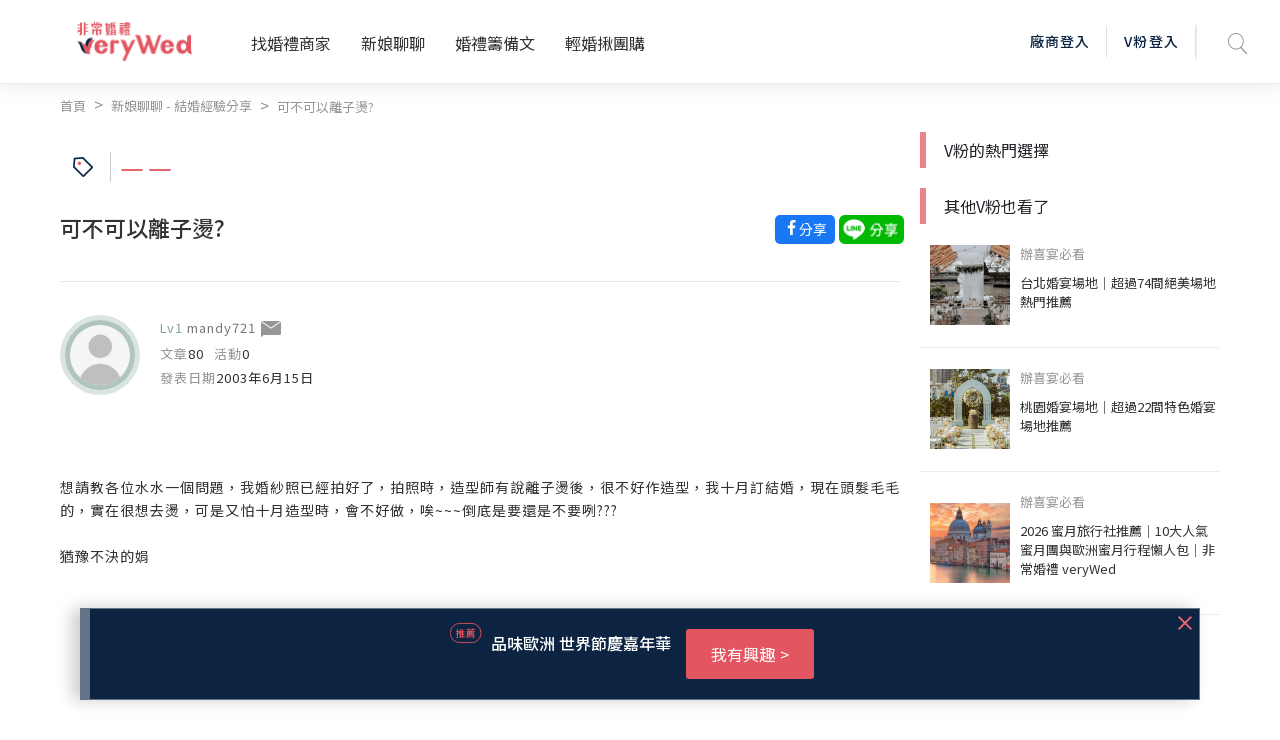

--- FILE ---
content_type: text/html; charset=UTF-8
request_url: https://verywed.com/api/threadListPage.php?board=expexch&thread=281849.html
body_size: 1454
content:





{"status":200,"data":{"threadListPage":{"thread_info":{"isRating":0,"isVendorRating":0,"isRatingSEO":0,"subject":"\u53ef\u4e0d\u53ef\u4ee5\u96e2\u5b50\u71d9?","themeLink":"","theme":"","category":"","can_be_trust":0,"is_essence":0,"is_hot":"0","isLoved":"0","member":{"alias":"mandy721","member_id":43645,"articleCount":80,"activityCount":null,"created":"2003\u5e746\u670815\u65e5","createdTime":"2003-06-15","photo":"\/\/s.verywed.com\/s1\/2019\/08\/27\/1566884784_d0c1aa65d852572a840c780e828ac6c6.jpg","level":"Lv1","friendlyKey":null,"catLink":null,"isBlacklist":0},"content":"\u60f3\u8acb\u6559\u5404\u4f4d\u6c34\u6c34\u4e00\u500b\u554f\u984c\uff0c\u6211\u5a5a\u7d17\u7167\u5df2\u7d93\u62cd\u597d\u4e86\uff0c\u62cd\u7167\u6642\uff0c\u9020\u578b\u5e2b\u6709\u8aaa\u96e2\u5b50\u71d9\u5f8c\uff0c\u5f88\u4e0d\u597d\u4f5c\u9020\u578b\uff0c\u6211\u5341\u6708\u8a02\u7d50\u5a5a\uff0c\u73fe\u5728\u982d\u9aee\u6bdb\u6bdb\u7684\uff0c\u5be6\u5728\u5f88\u60f3\u53bb\u71d9\uff0c\u53ef\u662f\u53c8\u6015\u5341\u6708\u9020\u578b\u6642\uff0c\u6703\u4e0d\u597d\u505a\uff0c\u5509~~~\u5012\u5e95\u662f\u8981\u9084\u662f\u4e0d\u8981\u54a7???<br><br>\n\u7336\u8c6b\u4e0d\u6c7a\u7684\u5a1f ","aboutLink":[],"append":[],"body_warning":{"body":"","error":true,"block":0},"hitCount":2055,"replyCount":5},"rating_info":[]},"vFanWatch":[{"alias":"veryWed\u5a5a\u79ae\u5c08\u5bb6","photo":"\/\/s.verywed.com\/800-800\/s1\/2020\/02\/14\/1581672075_e1600f52e51af61e61cc58337bfd9829.jpeg","subject":"\u5b8c\u7f8e\u5a5a\u5bb4\u5834\u5730-\u683c\u840a\u5929\u6f3e\u5927\u98ef\u5e97","board":"expexch","thread":"3259366","url":"","vwindex_ga":1,"order":"1_1"},{"alias":"veryWed\u5a5a\u79ae\u5c08\u5bb6","photo":"\/\/s.verywed.com\/800-800\/s1\/2020\/02\/17\/1581934960_db084183350a7e78e3b5fcc86d0330d9.jpeg","subject":"\u975e\u5e38\u5a5a\u79ae\u5c0b\u627e\u5c08\u5c6c\u4f60\u7684\u547d\u5b9a\u65b0\u79d8","board":"expexch","thread":"","url":"https:\/\/verywed.com\/landingpage\/2574?utm_source=veryWed&utm_medium=home_Carousel&utm_campaign=bridal_stylist_20200217&utm_content=home_Carousel_top3bride2","vwindex_ga":1,"order":"1_2"},{"alias":"veryWed\u5a5a\u79ae\u5c08\u5bb6","photo":"\/\/s.verywed.com\/800-800\/s1\/2020\/02\/26\/1582706216_b7a0835107e6eaf713e074a3990dfdf6.jpeg","subject":"\u3010V\u7c89\u63a8\u85a6\u3011\u5b8c\u52dd\u5404\u7a2e\u671f\u5f85\u7684\u5a5a\u5bb4\u5834\u5730\uff01","board":"expexch","thread":"3274013","url":"","vwindex_ga":1,"order":"1_3"}],"vFanHotChoice":[],"bottomCampaign":[{"ad_title":"2025\uff5e2026\u71b1\u60c5\u9810\u7d04\u4e2d","ad_url":"verywed.com\/landingpage\/2364-%E8%81%BD%E8%A6%8B%E5%B9%B8%E7%A6%8F%E5%A9%9A%E7%A6%AE%E6%A8%82%E5%9C%98.html","ad_button":"\u6211\u6709\u8208\u8da3","sponsor":"\u807d\u898b\u5e78\u798f\u5a5a\u79ae\u6a02\u5718","ga_camp_no":1,"ga_ad":"_\u63a8\u85a6","ga_cat_name":"music","ga_ven_name":"\u807d\u898b\u5e78\u798f\u5a5a\u79ae\u6a02\u5718","ga_ven_pk":17190},{"ad_title":"\u53f0\u5317\u58eb\u6797\u842c\u9e97\u9152\u5e972025\u6d3b\u52d5\u65e5\u5a5a\u5bb4\u5c08\u6848","ad_url":"www.renaissancetaipei.com\/2025b44eb2af","ad_button":"\u6211\u6709\u8208\u8da3","sponsor":"\u53f0\u5317\u58eb\u6797\u842c\u9e97\u9152\u5e97","ga_camp_no":1,"ga_ad":"_\u63a8\u85a6","ga_cat_name":"restaurant","ga_ven_name":"\u53f0\u5317\u58eb\u6797\u842c\u9e97\u9152\u5e97","ga_ven_pk":21815}],"seo":{"description":"\u60f3\u8acb\u6559\u5404\u4f4d\u6c34\u6c34\u4e00\u500b\u554f\u984c\uff0c\u6211\u5a5a\u7d17\u7167\u5df2\u7d93\u62cd\u597d\u4e86\uff0c\u62cd\u7167\u6642\uff0c\u9020\u578b\u5e2b\u6709\u8aaa\u96e2\u5b50\u71d9\u5f8c\uff0c\u5f88\u4e0d\u597d\u4f5c\u9020\u578b\uff0c\u6211\u5341\u6708\u8a02\u7d50\u5a5a\uff0c\u73fe\u5728\u982d\u9aee\u6bdb\u6bdb\u7684\uff0c\u5be6\u5728\u5f88\u60f3\u53bb\u71d9\uff0c\u53ef\u662f\u53c8\u6015\u5341\u6708\u9020\u578b\u6642\uff0c\u6703\u4e0d\u597d\u505a\uff0c\u5509~~~\u5012\u5e95\u662f\u8981\u9084\u662f\u4e0d\u8981\u54a7???\u7336\u8c6b\u4e0d\u6c7a\u7684\u5a1f\u2026\uff08\u5168\u6587\u8acb\u898b\uff1a\u975e\u5e38\u5a5a\u79aeveryWed\uff09","og:description":"\u60f3\u8acb\u6559\u5404\u4f4d\u6c34\u6c34\u4e00\u500b\u554f\u984c\uff0c\u6211\u5a5a\u7d17\u7167\u5df2\u7d93\u62cd\u597d\u4e86\uff0c\u62cd\u7167\u6642\uff0c\u9020\u578b\u5e2b\u6709\u8aaa\u96e2\u5b50\u71d9\u5f8c\uff0c\u5f88\u4e0d\u597d\u4f5c\u9020\u578b\uff0c\u6211\u5341\u6708\u8a02\u7d50\u5a5a\uff0c\u73fe\u5728\u982d\u9aee\u6bdb\u6bdb\u7684\uff0c\u5be6\u5728\u5f88\u60f3\u53bb\u71d9\uff0c\u53ef\u662f\u53c8\u6015\u5341\u6708\u9020\u578b\u6642\uff0c\u6703\u4e0d\u597d\u505a\uff0c\u5509~~~\u5012\u5e95\u662f\u8981\u9084\u662f\u4e0d\u8981\u54a7???\u7336\u8c6b\u4e0d\u6c7a\u7684\u5a1f\u2026\uff08\u5168\u6587\u8acb\u898b\uff1a\u975e\u5e38\u5a5a\u79aeveryWed\uff09","title":"\u53ef\u4e0d\u53ef\u4ee5\u96e2\u5b50\u71d9?--\u975e\u5e38\u5a5a\u79aeveryWed"}}}

--- FILE ---
content_type: text/html; charset=utf-8
request_url: https://www.google.com/recaptcha/api2/aframe
body_size: -88
content:
<!DOCTYPE HTML><html><head><meta http-equiv="content-type" content="text/html; charset=UTF-8"></head><body><script nonce="Jhiutc-hg17-B0KuQJh2og">/** Anti-fraud and anti-abuse applications only. See google.com/recaptcha */ try{var clients={'sodar':'https://pagead2.googlesyndication.com/pagead/sodar?'};window.addEventListener("message",function(a){try{if(a.source===window.parent){var b=JSON.parse(a.data);var c=clients[b['id']];if(c){var d=document.createElement('img');d.src=c+b['params']+'&rc='+(localStorage.getItem("rc::a")?sessionStorage.getItem("rc::b"):"");window.document.body.appendChild(d);sessionStorage.setItem("rc::e",parseInt(sessionStorage.getItem("rc::e")||0)+1);localStorage.setItem("rc::h",'1769021709434');}}}catch(b){}});window.parent.postMessage("_grecaptcha_ready", "*");}catch(b){}</script></body></html>

--- FILE ---
content_type: text/javascript
request_url: https://verywed.com/plugin/tinymce/plugins/textcolor/plugin.js
body_size: 2690
content:
(function () {
var textcolor = (function () {
    'use strict';

    var global = tinymce.util.Tools.resolve('tinymce.PluginManager');

    var getCurrentColor = function (editor, format) {
      var color;
      editor.dom.getParents(editor.selection.getStart(), function (elm) {
        var value;
        if (value = elm.style[format === 'forecolor' ? 'color' : 'background-color']) {
          color = color ? color : value;
        }
      });
      return color;
    };
    var mapColors = function (colorMap) {
      var i;
      var colors = [];
      for (i = 0; i < colorMap.length; i += 2) {
        colors.push({
          text: colorMap[i + 1],
          color: '#' + colorMap[i]
        });
      }
      return colors;
    };
    var applyFormat = function (editor, format, value) {
      editor.undoManager.transact(function () {
        editor.focus();
        editor.formatter.apply(format, { value: value });
        editor.nodeChanged();
      });
    };
    var removeFormat = function (editor, format) {
      editor.undoManager.transact(function () {
        editor.focus();
        editor.formatter.remove(format, { value: null }, null, true);
        editor.nodeChanged();
      });
    };
    var TextColor = {
      getCurrentColor: getCurrentColor,
      mapColors: mapColors,
      applyFormat: applyFormat,
      removeFormat: removeFormat
    };

    var register = function (editor) {
      editor.addCommand('mceApplyTextcolor', function (format, value) {
        TextColor.applyFormat(editor, format, value);
      });
      editor.addCommand('mceRemoveTextcolor', function (format) {
        TextColor.removeFormat(editor, format);
      });
    };
    var Commands = { register: register };

    var global$1 = tinymce.util.Tools.resolve('tinymce.dom.DOMUtils');

    var global$2 = tinymce.util.Tools.resolve('tinymce.util.Tools');

    var defaultColorMap = [
      '000000',
      'Black',
      '993300',
      'Burnt orange',
      '333300',
      'Dark olive',
      '003300',
      'Dark green',
      '003366',
      'Dark azure',
      '000080',
      'Navy Blue',
      '333399',
      'Indigo',
      '333333',
      'Very dark gray',
      '800000',
      'Maroon',
      'FF6600',
      'Orange',
      '808000',
      'Olive',
      '008000',
      'Green',
      '008080',
      'Teal',
      '0000FF',
      'Blue',
      '666699',
      'Grayish blue',
      '808080',
      'Gray',
      'FF0000',
      'Red',
      'FF9900',
      'Amber',
      '99CC00',
      'Yellow green',
      '339966',
      'Sea green',
      '33CCCC',
      'Turquoise',
      '3366FF',
      'Royal blue',
      '800080',
      'Purple',
      '999999',
      'Medium gray',
      'FF00FF',
      'Magenta',
      'FFCC00',
      'Gold',
      'FFFF00',
      'Yellow',
      '00FF00',
      'Lime',
      '00FFFF',
      'Aqua',
      '00CCFF',
      'Sky blue',
      '993366',
      'Red violet',
      'FFFFFF',
      'White',
      'FF99CC',
      'Pink',
      'FFCC99',
      'Peach',
      'FFFF99',
      'Light yellow',
      'CCFFCC',
      'Pale green',
      'CCFFFF',
      'Pale cyan',
      '99CCFF',
      'Light sky blue',
      'CC99FF',
      'Plum'
    ];
    var getTextColorMap = function (editor) {
      return editor.getParam('textcolor_map', defaultColorMap);
    };
    var getForeColorMap = function (editor) {
      return editor.getParam('forecolor_map', getTextColorMap(editor));
    };
    var getBackColorMap = function (editor) {
      return editor.getParam('backcolor_map', getTextColorMap(editor));
    };
    var getTextColorRows = function (editor) {
      return editor.getParam('textcolor_rows', 5);
    };
    var getTextColorCols = function (editor) {
      return editor.getParam('textcolor_cols', 8);
    };
    var getForeColorRows = function (editor) {
      return editor.getParam('forecolor_rows', getTextColorRows(editor));
    };
    var getBackColorRows = function (editor) {
      return editor.getParam('backcolor_rows', getTextColorRows(editor));
    };
    var getForeColorCols = function (editor) {
      return editor.getParam('forecolor_cols', getTextColorCols(editor));
    };
    var getBackColorCols = function (editor) {
      return editor.getParam('backcolor_cols', getTextColorCols(editor));
    };
    var getColorPickerCallback = function (editor) {
      return editor.getParam('color_picker_callback', null);
    };
    var hasColorPicker = function (editor) {
      return typeof getColorPickerCallback(editor) === 'function';
    };
    var Settings = {
      getForeColorMap: getForeColorMap,
      getBackColorMap: getBackColorMap,
      getForeColorRows: getForeColorRows,
      getBackColorRows: getBackColorRows,
      getForeColorCols: getForeColorCols,
      getBackColorCols: getBackColorCols,
      getColorPickerCallback: getColorPickerCallback,
      hasColorPicker: hasColorPicker
    };

    var global$3 = tinymce.util.Tools.resolve('tinymce.util.I18n');

    var getHtml = function (cols, rows, colorMap, hasColorPicker) {
      var colors, color, html, last, x, y, i, count = 0;
      var id = global$1.DOM.uniqueId('mcearia');
      var getColorCellHtml = function (color, title) {
        var isNoColor = color === 'transparent';
        return '<td class="mce-grid-cell' + (isNoColor ? ' mce-colorbtn-trans' : '') + '">' + '<div id="' + id + '-' + count++ + '"' + ' data-mce-color="' + (color ? color : '') + '"' + ' role="option"' + ' tabIndex="-1"' + ' style="' + (color ? 'background-color: ' + color : '') + '"' + ' title="' + global$3.translate(title) + '">' + (isNoColor ? '&#215;' : '') + '</div>' + '</td>';
      };
      colors = TextColor.mapColors(colorMap);
      colors.push({
        text: global$3.translate('No color'),
        color: 'transparent'
      });
      html = '<table class="mce-grid mce-grid-border mce-colorbutton-grid" role="list" cellspacing="0"><tbody>';
      last = colors.length - 1;
      for (y = 0; y < rows; y++) {
        html += '<tr>';
        for (x = 0; x < cols; x++) {
          i = y * cols + x;
          if (i > last) {
            html += '<td></td>';
          } else {
            color = colors[i];
            html += getColorCellHtml(color.color, color.text);
          }
        }
        html += '</tr>';
      }
      if (hasColorPicker) {
        html += '<tr>' + '<td colspan="' + cols + '" class="mce-custom-color-btn">' + '<div id="' + id + '-c" class="mce-widget mce-btn mce-btn-small mce-btn-flat" ' + 'role="button" tabindex="-1" aria-labelledby="' + id + '-c" style="width: 100%">' + '<button type="button" role="presentation" tabindex="-1">' + global$3.translate('Custom...') + '</button>' + '</div>' + '</td>' + '</tr>';
        html += '<tr>';
        for (x = 0; x < cols; x++) {
          html += getColorCellHtml('', 'Custom color');
        }
        html += '</tr>';
      }
      html += '</tbody></table>';
      return html;
    };
    var ColorPickerHtml = { getHtml: getHtml };

    var setDivColor = function setDivColor(div, value) {
      div.style.background = value;
      div.setAttribute('data-mce-color', value);
    };
    var onButtonClick = function (editor) {
      return function (e) {
        var ctrl = e.control;
        if (ctrl._color) {
          editor.execCommand('mceApplyTextcolor', ctrl.settings.format, ctrl._color);
        } else {
          editor.execCommand('mceRemoveTextcolor', ctrl.settings.format);
        }
      };
    };
    var onPanelClick = function (editor, cols) {
      return function (e) {
        var buttonCtrl = this.parent();
        var value;
        var currentColor = TextColor.getCurrentColor(editor, buttonCtrl.settings.format);
        var selectColor = function (value) {
          editor.execCommand('mceApplyTextcolor', buttonCtrl.settings.format, value);
          buttonCtrl.hidePanel();
          buttonCtrl.color(value);
        };
        var resetColor = function () {
          editor.execCommand('mceRemoveTextcolor', buttonCtrl.settings.format);
          buttonCtrl.hidePanel();
          buttonCtrl.resetColor();
        };
        if (global$1.DOM.getParent(e.target, '.mce-custom-color-btn')) {
          buttonCtrl.hidePanel();
          var colorPickerCallback = Settings.getColorPickerCallback(editor);
          colorPickerCallback.call(editor, function (value) {
            var tableElm = buttonCtrl.panel.getEl().getElementsByTagName('table')[0];
            var customColorCells, div, i;
            customColorCells = global$2.map(tableElm.rows[tableElm.rows.length - 1].childNodes, function (elm) {
              return elm.firstChild;
            });
            for (i = 0; i < customColorCells.length; i++) {
              div = customColorCells[i];
              if (!div.getAttribute('data-mce-color')) {
                break;
              }
            }
            if (i === cols) {
              for (i = 0; i < cols - 1; i++) {
                setDivColor(customColorCells[i], customColorCells[i + 1].getAttribute('data-mce-color'));
              }
            }
            setDivColor(div, value);
            selectColor(value);
          }, currentColor);
        }
        value = e.target.getAttribute('data-mce-color');
        if (value) {
          if (this.lastId) {
            global$1.DOM.get(this.lastId).setAttribute('aria-selected', 'false');
          }
          e.target.setAttribute('aria-selected', true);
          this.lastId = e.target.id;
          if (value === 'transparent') {
            resetColor();
          } else {
            selectColor(value);
          }
        } else if (value !== null) {
          buttonCtrl.hidePanel();
        }
      };
    };
    var renderColorPicker = function (editor, foreColor) {
      return function () {
        var cols = foreColor ? Settings.getForeColorCols(editor) : Settings.getBackColorCols(editor);
        var rows = foreColor ? Settings.getForeColorRows(editor) : Settings.getBackColorRows(editor);
        var colorMap = foreColor ? Settings.getForeColorMap(editor) : Settings.getBackColorMap(editor);
        var hasColorPicker = Settings.hasColorPicker(editor);
        return ColorPickerHtml.getHtml(cols, rows, colorMap, hasColorPicker);
      };
    };
    var register$1 = function (editor) {
      editor.addButton('forecolor', {
        type: 'colorbutton',
        tooltip: 'Text color',
        format: 'forecolor',
        panel: {
          role: 'application',
          ariaRemember: true,
          html: renderColorPicker(editor, true),
          onclick: onPanelClick(editor, Settings.getForeColorCols(editor))
        },
        onclick: onButtonClick(editor)
      });
      editor.addButton('backcolor', {
        type: 'colorbutton',
        tooltip: 'Background color',
        format: 'hilitecolor',
        panel: {
          role: 'application',
          ariaRemember: true,
          html: renderColorPicker(editor, false),
          onclick: onPanelClick(editor, Settings.getBackColorCols(editor))
        },
        onclick: onButtonClick(editor)
      });
    };
    var Buttons = { register: register$1 };

    global.add('textcolor', function (editor) {
      Commands.register(editor);
      Buttons.register(editor);
    });
    function Plugin () {
    }

    return Plugin;

}());
})();


--- FILE ---
content_type: application/javascript; charset=UTF-8
request_url: https://verywed.com/_nuxt/pages/forum/_board/_thread.fd25f81a7f822512918c.js
body_size: 7513
content:
webpackJsonp([30],{LbFO:function(t,e,a){"use strict";Object.defineProperty(e,"__esModule",{value:!0});var r=a("MMWb"),n=a("N1c2"),s=a("VU/8")(r.a,n.a,!1,null,null,null);s.options.__file="pages/forum/_board/_thread.vue",e.default=s.exports},MMWb:function(t,e,a){"use strict";var r=a("Dd8w"),n=a.n(r),s=a("Xxa5"),i=a.n(s),o=a("exGp"),d=a.n(o),u=a("wW7L"),h=a("NYxO"),c=a("VPNC"),p=a.n(c),l=a("mtWM"),f=a.n(l);e.a={watchQuery:!0,head:function(){return this.threadClean,0==this.STORE_THREAD.threadListPage.thread_info.body_warning.block&&0==this.STORE_THREAD.threadListPage.thread_info.member.isBlacklist?{link:[{rel:"canonical",href:"https://verywed.com/forum/"+this.board+"/"+this.thread+".html"}]}:{meta:[{name:"robots",content:"noindex"}]}},fetch:function(){var t=d()(i.a.mark(function t(e){var a=e.store;return e.params,e.route,i.a.wrap(function(t){for(;;)switch(t.prev=t.next){case 0:return t.next=2,a.dispatch("GET_NEWPAGE");case 2:case"end":return t.stop()}},t,this)}));return function(e){return t.apply(this,arguments)}}(),asyncData:function(){var t=d()(i.a.mark(function t(e){var a,r=e.store,n=e.params,s=e.error;return e.route,i.a.wrap(function(t){for(;;)switch(t.prev=t.next){case 0:return a={board:n.board,thread:n.thread},t.next=3,f.a.get("https://verywed.com/vwAPI/threadListPage.php",{params:a}).then(function(t){r.state.boardSingle=t.data.data}).catch(function(t){404==t.response.status?s({statusCode:404,message:"Post not found"}):403==t.response.status&&(r.state.boardSingle=t.response.data.data,s({statusCode:403,message:t.response.data.data}))});case 3:return t.next=5,f.a.get("https://verywed.com/vwAPI/threadListPageReply.php",{params:a}).then(function(t){r.state.articleReply=t.data.data.threadListPageReply});case 5:return t.abrupt("return",p.a);case 6:case"end":return t.stop()}},t,this)}));return function(e){return t.apply(this,arguments)}}(),jsonld:function(){var t=[];return t.push(this.organization,this.webpage,this.website),t},mounted:function(){},components:{detailPage:u.a},data:function(){var t=this.$route.params;return{path:"/"+t+"/",board:t.board,thread:t.thread}},computed:n()({},Object(h.mapGetters)(["STORE_THREAD"]),{threadClean:function(){return this.thread?this.thread.includes("-")?this.thread.split("-")[0]:this.thread.replace(".html",""):""}})}},N1c2:function(t,e,a){"use strict";var r=function(){var t=this.$createElement;return(this._self._c||t)("detailPage",{attrs:{STORE_THREAD:this.STORE_THREAD,board:this.board,thread:this.thread,isVendor:!0}})};r._withStripped=!0;var n={render:r,staticRenderFns:[]};e.a=n}});
//# sourceMappingURL=[data-uri]